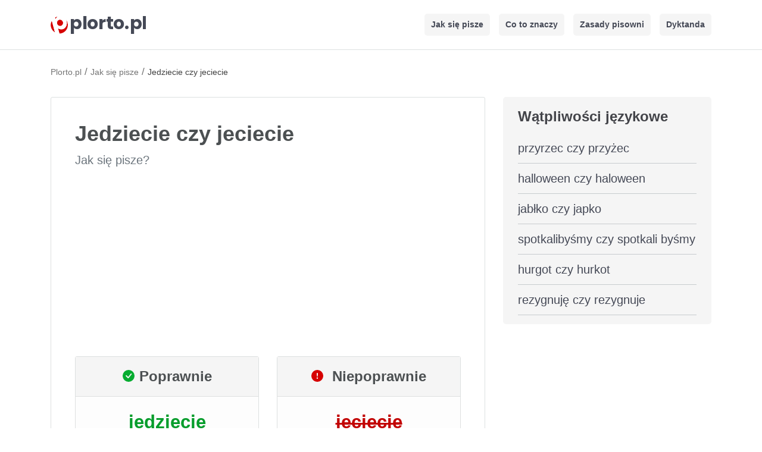

--- FILE ---
content_type: text/html; charset=UTF-8
request_url: https://plorto.pl/jak-sie-pisze/jedziecie-czy-jeciecie
body_size: 4323
content:
<!DOCTYPE html> 
<html lang="pl">
<head>
      <meta charset="utf-8">
      <meta name="viewport" content="width=device-width, initial-scale=1, shrink-to-fit=no">
      <title>Jedziecie czy jeciecie - jak się pisze? - Plorto.pl</title>
      <link rel="canonical" href="https://plorto.pl/jak-sie-pisze/jedziecie-czy-jeciecie"/>
      <meta name="description" content="Jedziecie czy jeciecie - sprawdź poprawną pisownię w naszym serwisie. Dowiedz się która wersja jest właściwa, jedziecie czy jeciecie?">
      <meta property="og:site_name" content="Plorto.pl" />
      <meta property="og:title" content="Jedziecie czy jeciecie - jak się pisze? - Plorto.pl">
      <meta property="og:description" content="Jedziecie czy jeciecie - sprawdź poprawną pisownię w naszym serwisie. Dowiedz się która wersja jest właściwa, jedziecie czy jeciecie?">
      <meta property="og:image:height" content="630">
      <meta property="og:image:width" content="1200">
      <meta property="og:image" content="https://plorto.pl/assets/images/og-image.png">
      <meta name="twitter:card" content="summary">
      <meta name="twitter:title" content="Jedziecie czy jeciecie - jak się pisze? - Plorto.pl">
      <meta name="twitter:description" content="Jedziecie czy jeciecie - sprawdź poprawną pisownię w naszym serwisie. Dowiedz się która wersja jest właściwa, jedziecie czy jeciecie?">
      <meta name="twitter:image" content="https://plorto.pl/assets/images/og-image.png">   
      <meta name="msapplication-TileColor" content="#d60000">
      <meta name="theme-color" content="#d60000">
      <link rel="apple-touch-icon" sizes="180x180" href="https://plorto.pl/apple-touch-icon.png">
      <link rel="icon" type="image/png" sizes="32x32" href="https://plorto.pl/favicon-32x32.png">
      <link rel="icon" type="image/png" sizes="16x16" href="https://plorto.pl/favicon-16x16.png">
      <link rel="mask-icon" href="https://plorto.pl/safari-pinned-tab.svg" color="#d60000">

      <link rel="preconnect" href="https://cdnjs.cloudflare.com" crossorigin>
      <link rel="dns-prefetch" href="https://cdnjs.cloudflare.com">

      <link rel="preconnect" href="https://adservice.google.com/">
      <link rel="preconnect" href="https://googleads.g.doubleclick.net/">
      <link rel="preconnect" href="https://www.googletagservices.com/">
      <link rel="preconnect" href="https://tpc.googlesyndication.com/">
      <link rel="preconnect" href="https://www.googletagmanager.com/">

      <link rel="stylesheet" href="https://cdnjs.cloudflare.com/ajax/libs/twitter-bootstrap/4.3.1/css/bootstrap.min.css" integrity="sha512-tDXPcamuZsWWd6OsKFyH6nAqh/MjZ/5Yk88T5o+aMfygqNFPan1pLyPFAndRzmOWHKT+jSDzWpJv8krj6x1LMA==" crossorigin="anonymous" referrerpolicy="no-referrer" />
      <link rel="stylesheet" href="https://plorto.pl/assets/css/style4.min.css">

   </head>

   <body>
      <nav class="navbar navbar-expand-lg navbar-light">
         <div class="container">

             <a class="navbar-brand" href="https://plorto.pl/" title="Strona Główna"><svg xmlns="http://www.w3.org/2000/svg" viewBox="0 0 1928 369.33334" alt="plorto.pl" width="150px" height="28px" class="logo-p"><defs><clipPath id="a" clipPathUnits="userSpaceOnUse"><path d="M0 277h1446V0H0z"/></clipPath><clipPath id="b" clipPathUnits="userSpaceOnUse"><path d="M0 277h1446V0H0z"/></clipPath></defs><g clip-path="url(#a)" transform="matrix(1.33333 0 0 -1.33333 0 369.33333)"><path d="M6.5254 104.4346c9.213-34.188 31.264-61.478 59.558-78.098l-47.31 175.548c-16.111-28.588-21.462-63.262-12.248-97.45M107.3257 265.6084c-3.097-.598-6.195-1.308-9.29-2.142-10.639-2.867-20.607-6.981-29.798-12.136l6.607-24.514c7.144 16.154 18.274 29.716 32.481 38.792M234.6963 217.2593c2.814-6.094 5.171-12.544 6.995-19.309 14.927-55.391-11.41-110.654-58.827-123.433-24.604-6.631-50.046-.516-70.92 14.637l21.752-80.712c10.536.162 21.222 1.614 31.861 4.482 69.186 18.645 110.157 89.846 91.511 159.032-4.568 16.95-12.297 32.201-22.372 45.303" fill="#d60000"/><path d="M155.6826 124.1211c24.786 6.68 39.229 33.062 32.258 58.926-6.97 25.864-32.714 41.415-57.5 34.735s-39.229-33.061-32.258-58.925c6.97-25.864 32.714-41.416 57.5-34.736" fill="#d60000"/><path d="M69.979 151.6743c-7.182 26.65-4.809 53.268 4.865 75.142l-6.607 24.514c-21.042-11.801-37.984-29.077-49.464-49.446l47.31-175.547c20.161-11.842 43.49-18.266 67.613-17.895l-21.752 80.712c-19.355 14.05-34.783 35.87-41.965 62.52" fill="#fff"/><path d="M130.4409 217.7822c24.786 6.68 50.53-8.872 57.5-34.735 6.97-25.864-7.472-52.246-32.258-58.926s-50.53 8.872-57.5 34.736c-6.971 25.863 7.472 52.245 32.258 58.925m-55.597 9.034c-9.674-21.874-12.047-48.492-4.865-75.142s22.61-48.47 41.965-62.52c20.874-15.153 46.317-21.268 70.92-14.637 47.417 12.779 73.755 68.042 58.827 123.433-1.823 6.765-4.18 13.215-6.995 19.309-29.208 37.982-78.179 57.85-127.37 48.349-14.207-9.076-25.337-22.638-32.482-38.792" fill="#fff"/></g><g clip-path="url(#b)" transform="matrix(1.33333 0 0 -1.33333 0 369.33333)"><text style="-inkscape-font-specification:Poppins" transform="matrix(1 0 0 -1 291.6665 77.6665)" font-weight="700" font-size="270" font-family="Poppins" fill="#454956"><tspan y="0" x="0 183.33 262.98001 434.97 550.53003 660.15002 832.14001 908.28003 1091.61">plorto.pl</tspan></text></g></svg></a>
            
            <button class="navbar-toggler" type="button" data-toggle="collapse" data-target="#navbarNav" aria-controls="navbarNav" aria-expanded="false" aria-label="Toggle navigation"> <span class="navbar-toggler-icon"></span> </button> 
            <div class="collapse navbar-collapse" id="navbarNav">
               <ul class="navbar-nav ml-auto">
                  <li class="nav-li"> <a class="nav-link" href="https://plorto.pl/jak-sie-pisze" title="Jak się pisze">Jak się pisze</a> </li>
                  <li class="nav-li"> <a class="nav-link" href="https://plorto.pl/co-to-znaczy" title="Co to znaczy">Co to znaczy</a> </li>
                  <li class="nav-li"> <a class="nav-link" href="https://plorto.pl/zasady-pisowni" title="Zasady pisowni">Zasady pisowni</a> </li>
                  <li class="nav-li"> <a class="nav-link" href="https://plorto.pl/dyktanda" title="Dyktanda">Dyktanda</a> </li>
               </ul>
            </div>
         </div>
      </nav>

            <script async src="https://pagead2.googlesyndication.com/pagead/js/adsbygoogle.js?client=ca-pub-6962210495069285" crossorigin="anonymous"></script>
      
      <div class="container mt-4">
         <ol itemscope itemtype="https://schema.org/BreadcrumbList" class="breadcrumbs">
                        <li itemprop="itemListElement" itemscope itemtype="https://schema.org/ListItem" class="itemListElement">
               <a itemprop="item" href="https://plorto.pl/" class="breadcrumb-a" title="Plorto.pl">
               <span itemprop="name">Plorto.pl</span></a>
               <meta itemprop="position" content="1" />
            </li>
                                    /
                        <li itemprop="itemListElement" itemscope itemtype="https://schema.org/ListItem" class="itemListElement">
               <a itemprop="item" href="https://plorto.pl/jak-sie-pisze" class="breadcrumb-a" title="Jak się pisze">
               <span itemprop="name">Jak się pisze</span></a>
               <meta itemprop="position" content="2" />
            </li>
                                                /
            <li itemprop="itemListElement" itemscope itemtype="https://schema.org/ListItem" class="itemListElement">
               <span itemprop="name">Jedziecie czy jeciecie</span>
               <meta itemprop="position" content="3" />
            </li>
                     </ol>
      </div>

      <div class="container content">
         <div class="row">
            <div class="col-8">
                                        <div class="c-box mb-4">
        <div class="p-40">
        <h1 class="top-name">Jedziecie czy jeciecie</h1>
        <div class="mb-3"><p class="text-muted text-bh">Jak się pisze?</p></div>

                <!-- plorto-top2 -->
        <ins class="adsbygoogle"
            style="display:block"
            data-ad-client="ca-pub-6962210495069285"
            data-ad-slot="1964195737"
            data-ad-format="auto"
            data-full-width-responsive="true"></ins>
        <script>
            (adsbygoogle = window.adsbygoogle || []).push({});
        </script>
        
          <div class="row mt-2 mb-4">
               <div class="col-sm-6 d-flex align-items-stretch">
                 <div class="pisownia-poprawnosc w-100">
                  <div class="pn-box">
                    <svg xmlns="http://www.w3.org/2000/svg" width="20" height="20" fill="#06ac30" class="bi bi-check-circle-fill mr-2" style="margin-top: -5px" viewBox="0 0 16 16">
                    <path d="M16 8A8 8 0 1 1 0 8a8 8 0 0 1 16 0zm-3.97-3.03a.75.75 0 0 0-1.08.022L7.477 9.417 5.384 7.323a.75.75 0 0 0-1.06 1.06L6.97 11.03a.75.75 0 0 0 1.079-.02l3.992-4.99a.75.75 0 0 0-.01-1.05z"/>
                  </svg>Poprawnie
                </div>
                    <h2 class="padding poprawna-pisownia-text">jedziecie</h2>
                 </div>
               </div>

               <div class="col-sm-6 d-flex align-items-stretch">
                 <div class="pisownia-poprawnosc w-100">
                  <div class="pn-box">
                    <svg xmlns="http://www.w3.org/2000/svg" width="20" height="20" fill="#d60000" class="bi bi-exclamation-circle-fill mr-2" style="margin-top: -5px" viewBox="0 0 16 16">
                      <path d="M16 8A8 8 0 1 1 0 8a8 8 0 0 1 16 0zM8 4a.905.905 0 0 0-.9.995l.35 3.507a.552.552 0 0 0 1.1 0l.35-3.507A.905.905 0 0 0 8 4zm.002 6a1 1 0 1 0 0 2 1 1 0 0 0 0-2z"/>
                    </svg> Niepoprawnie
                  </div>
                    <h2 class="padding niepoprawna-pisownia-text">
                      jeciecie                    </h2>
                 </div>
               </div>
          </div>


                  <p><strong>Poprawna forma to "jedziecie" zapisywane z "dz".</strong><br><br><span style="text-decoration: underline;">Przykłady:</span><br><br><em>Kiedy <strong>jedziecie </strong>na wakacje? Może pojechalibyśmy razem?</em></p><p><em>Mam nadzieję, że też <strong>jedziecie </strong>na ten koncert. Zapowiada się naprawdę wspaniałe widowisko.</em></p>
                                    
                  
                  </div>
                 
                  
           

                  </div>

                  

                  
        
         <div class="c-box p-40 mt-4">
         <div class="zobacz-takze">Zobacz także:</div>
         <ul class="ul-list">
         <div class="row">
         <div class="col-sm-6"><li><a href="https://plorto.pl/jak-sie-pisze/bezmala-czy-bez-mala" title="bezmała czy bez mała">bezmała czy bez mała</a></li></div>
         <div class="col-sm-6"><li><a href="https://plorto.pl/jak-sie-pisze/bawia-czy-bawiom" title="bawią czy bawiom">bawią czy bawiom</a></li></div>
         <div class="col-sm-6"><li><a href="https://plorto.pl/jak-sie-pisze/nawiazan-czy-nawionzan" title="nawiązań czy nawionzań">nawiązań czy nawionzań</a></li></div>
         <div class="col-sm-6"><li><a href="https://plorto.pl/jak-sie-pisze/chubert-czy-hubert" title="Chubert czy Hubert">Chubert czy Hubert</a></li></div>
         <div class="col-sm-6"><li><a href="https://plorto.pl/jak-sie-pisze/trudnodostepnych-czy-trudno-dostepnych" title="trudnodostępnych czy trudno dostępnych">trudnodostępnych czy trudno dostępnych</a></li></div>
         <div class="col-sm-6"><li><a href="https://plorto.pl/jak-sie-pisze/smazy-czy-smarzy" title="smaży czy smarzy">smaży czy smarzy</a></li></div>
         <div class="col-sm-6"><li><a href="https://plorto.pl/jak-sie-pisze/daruje-czy-daroje" title="daruje czy daróje">daruje czy daróje</a></li></div>
         <div class="col-sm-6"><li><a href="https://plorto.pl/jak-sie-pisze/chlep-czy-chleb" title="chlep czy chleb">chlep czy chleb</a></li></div>
         </div></ul></div>
                   

            </div>

     
   
                                  <div class="col-4">
                  
                                 <div class="right-1 mb-3">
                  <div class="bg-tool">Wątpliwości językowe</div>
                  <ul class="menu">
                     <li class="li-right"><a class="li-r" href="https://plorto.pl/jak-sie-pisze/przyrzec-czy-przyzec" title="przyrzec czy przyżec">przyrzec czy przyżec</a></li><li class="li-right"><a class="li-r" href="https://plorto.pl/jak-sie-pisze/halloween-czy-haloween" title="halloween czy haloween">halloween czy haloween</a></li><li class="li-right"><a class="li-r" href="https://plorto.pl/jak-sie-pisze/jablko-czy-japko" title="jabłko czy japko">jabłko czy japko</a></li><li class="li-right"><a class="li-r" href="https://plorto.pl/jak-sie-pisze/spotkalibysmy-czy-spotkali-bysmy" title="spotkalibyśmy czy spotkali byśmy">spotkalibyśmy czy spotkali byśmy</a></li><li class="li-right"><a class="li-r" href="https://plorto.pl/jak-sie-pisze/hurgot-czy-hurkot" title="hurgot czy hurkot">hurgot czy hurkot</a></li><li class="li-right"><a class="li-r" href="https://plorto.pl/jak-sie-pisze/rezygnuje-czy-rezygnuje" title="rezygnuję czy rezygnuje">rezygnuję czy rezygnuje</a></li>                     </ul>
               </div>
      
         </div>
      </div>

      <div class="mt-4"></div>
   
         <div class="credits footer">Plorto.pl 2026 | <a href="https://plorto.pl/polityka-prywatnosci" rel="nofollow">Polityka Prywatności</a> | <a href="https://plorto.pl/kontakt" rel="nofollow">Kontakt</a>
          <p class="mt-2">Dokładamy wszelkich starań, by treści i narzędzia na tej stronie były prawidłowe i aktualne, jednak nie gwarantujemy ich poprawności.</p></div>
      </div>
      
      <script src="https://cdnjs.cloudflare.com/ajax/libs/jquery/3.6.1/jquery.slim.min.js" integrity="sha512-yBpuflZmP5lwMzZ03hiCLzA94N0K2vgBtJgqQ2E1meJzmIBfjbb7k4Y23k2i2c/rIeSUGc7jojyIY5waK3ZxCQ==" crossorigin="anonymous" referrerpolicy="no-referrer"></script>
      <script src="https://cdnjs.cloudflare.com/ajax/libs/twitter-bootstrap/4.3.1/js/bootstrap.min.js" integrity="sha512-Ah5hWYPzDsVHf9i2EejFBFrG2ZAPmpu4ZJtW4MfSgpZacn+M9QHDt+Hd/wL1tEkk1UgbzqepJr6KnhZjFKB+0A==" crossorigin="anonymous" referrerpolicy="no-referrer"></script>
               
</body>
</html>

--- FILE ---
content_type: text/html; charset=utf-8
request_url: https://www.google.com/recaptcha/api2/aframe
body_size: 266
content:
<!DOCTYPE HTML><html><head><meta http-equiv="content-type" content="text/html; charset=UTF-8"></head><body><script nonce="wnvFRu0i_PQa5B0C7eNJSw">/** Anti-fraud and anti-abuse applications only. See google.com/recaptcha */ try{var clients={'sodar':'https://pagead2.googlesyndication.com/pagead/sodar?'};window.addEventListener("message",function(a){try{if(a.source===window.parent){var b=JSON.parse(a.data);var c=clients[b['id']];if(c){var d=document.createElement('img');d.src=c+b['params']+'&rc='+(localStorage.getItem("rc::a")?sessionStorage.getItem("rc::b"):"");window.document.body.appendChild(d);sessionStorage.setItem("rc::e",parseInt(sessionStorage.getItem("rc::e")||0)+1);localStorage.setItem("rc::h",'1768750103883');}}}catch(b){}});window.parent.postMessage("_grecaptcha_ready", "*");}catch(b){}</script></body></html>